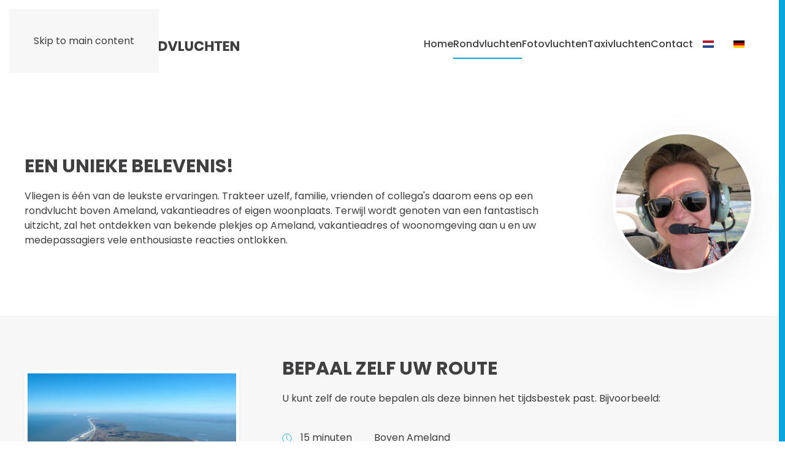

--- FILE ---
content_type: text/html; charset=utf-8
request_url: https://www.ameland-rondvluchten.nl/rondvluchten
body_size: 6906
content:
<!DOCTYPE html>
<html lang="nl-nl" dir="ltr">
    <head>
        <meta name="viewport" content="width=device-width, initial-scale=1">
        <link rel="icon" href="/images/favicon.ico" sizes="any">
                <link rel="apple-touch-icon" href="/images/apple-touch-icon.png">
        <meta charset="utf-8">
	<meta name="generator" content="Joomla! - Open Source Content Management">
	<title>Rondvluchten - Ameland Rondvluchten</title>
	<link href="https://www.ameland-rondvluchten.nl/rondvluchten" rel="alternate" hreflang="nl-NL">
	<link href="https://www.ameland-rondvluchten.nl/de/rundfluege" rel="alternate" hreflang="de-DE">
<link href="/media/vendor/joomla-custom-elements/css/joomla-alert.min.css?0.4.1" rel="stylesheet">
	<link href="/media/system/css/joomla-fontawesome.min.css?4.5.33" rel="preload" as="style" onload="this.onload=null;this.rel='stylesheet'">
	<link href="/templates/yootheme/css/theme.9.css?1767546868" rel="stylesheet">
	<link href="/templates/yootheme/vendor/assets/leaflet/leaflet/dist/leaflet.css?4.5.33" rel="preload" as="style" onload="this.onload=null;this.rel='stylesheet'">
	<link href="/media/mod_languages/css/template.min.css?154ba0" rel="stylesheet">
<script type="application/json" class="joomla-script-options new">{"joomla.jtext":{"ERROR":"Fout","MESSAGE":"Bericht","NOTICE":"Attentie","WARNING":"Waarschuwing","JCLOSE":"Sluiten","JOK":"Ok","JOPEN":"Open"},"system.paths":{"root":"","rootFull":"https:\/\/www.ameland-rondvluchten.nl\/","base":"","baseFull":"https:\/\/www.ameland-rondvluchten.nl\/"},"csrf.token":"916a5725aedf6fe4a359725a7f19da1b"}</script>
	<script src="/media/system/js/core.min.js?2cb912"></script>
	<script src="/media/vendor/webcomponentsjs/js/webcomponents-bundle.min.js?2.8.0" nomodule defer></script>
	<script src="/media/system/js/joomla-hidden-mail.min.js?80d9c7" type="module"></script>
	<script src="/media/system/js/messages.min.js?9a4811" type="module"></script>
	<script src="/templates/yootheme/vendor/assets/uikit/dist/js/uikit.min.js?4.5.33"></script>
	<script src="/templates/yootheme/vendor/assets/uikit/dist/js/uikit-icons-nioh-studio.min.js?4.5.33"></script>
	<script src="/templates/yootheme/js/theme.js?4.5.33"></script>
	<script src="/templates/yootheme/vendor/assets/leaflet/leaflet/dist/leaflet.js?4.5.33" defer></script>
	<script src="/templates/yootheme/packages/builder/elements/map/app/map-leaflet.min.js?4.5.33" defer></script>
	<script type="application/ld+json">{"@context":"https://schema.org","@graph":[{"@type":"Organization","@id":"https://www.ameland-rondvluchten.nl/#/schema/Organization/base","name":"Ameland Rondvluchten","url":"https://www.ameland-rondvluchten.nl/"},{"@type":"WebSite","@id":"https://www.ameland-rondvluchten.nl/#/schema/WebSite/base","url":"https://www.ameland-rondvluchten.nl/","name":"Ameland Rondvluchten","publisher":{"@id":"https://www.ameland-rondvluchten.nl/#/schema/Organization/base"}},{"@type":"WebPage","@id":"https://www.ameland-rondvluchten.nl/#/schema/WebPage/base","url":"https://www.ameland-rondvluchten.nl/rondvluchten","name":"Rondvluchten - Ameland Rondvluchten","isPartOf":{"@id":"https://www.ameland-rondvluchten.nl/#/schema/WebSite/base"},"about":{"@id":"https://www.ameland-rondvluchten.nl/#/schema/Organization/base"},"inLanguage":"nl-NL"},{"@type":"Article","@id":"https://www.ameland-rondvluchten.nl/#/schema/com_content/article/4","name":"Rondvluchten","headline":"Rondvluchten","inLanguage":"nl-NL","isPartOf":{"@id":"https://www.ameland-rondvluchten.nl/#/schema/WebPage/base"}}]}</script>
	<script>window.yootheme ||= {}; var $theme = yootheme.theme = {"i18n":{"close":{"label":"Close"},"totop":{"label":"Back to top"},"marker":{"label":"Open"},"navbarToggleIcon":{"label":"Open Menu"},"paginationPrevious":{"label":"Previous page"},"paginationNext":{"label":"Volgende pagina"},"searchIcon":{"toggle":"Open Search","submit":"Submit Search"},"slider":{"next":"Next slide","previous":"Previous slide","slideX":"Slide %s","slideLabel":"%s of %s"},"slideshow":{"next":"Next slide","previous":"Previous slide","slideX":"Slide %s","slideLabel":"%s of %s"},"lightboxPanel":{"next":"Next slide","previous":"Previous slide","slideLabel":"%s of %s","close":"Close"}}};</script>
	<link href="https://www.ameland-rondvluchten.nl/rondvluchten" rel="alternate" hreflang="x-default">
	<!-- Global Site Tag (gtag.js) - Google Analytics -->
									<script async src="https://www.googletagmanager.com/gtag/js?id=UA-153089384-1"></script>
									<script>
									  window.dataLayer = window.dataLayer || [];
									  function gtag(){dataLayer.push(arguments);}
									  gtag('js', new Date());
									  gtag('config', 'UA-153089384-1' , { 'anonymize_ip': true });
									</script>

    </head>
    <body class="">

        <div class="uk-hidden-visually uk-notification uk-notification-top-left uk-width-auto">
            <div class="uk-notification-message">
                <a href="#tm-main" class="uk-link-reset">Skip to main content</a>
            </div>
        </div>

        
        
        <div class="tm-page">

                        


<header class="tm-header-mobile uk-hidden@l">


    
        <div class="uk-navbar-container">

            <div class="uk-container uk-container-expand">
                <nav class="uk-navbar" uk-navbar="{&quot;align&quot;:&quot;left&quot;,&quot;container&quot;:&quot;.tm-header-mobile&quot;,&quot;boundary&quot;:&quot;.tm-header-mobile .uk-navbar-container&quot;}">

                                        <div class="uk-navbar-left ">

                        
                                                    <a uk-toggle href="#tm-dialog-mobile" class="uk-navbar-toggle">

        
        <div uk-navbar-toggle-icon></div>

        
    </a>
                        
                        
                    </div>
                    
                                        <div class="uk-navbar-center">

                                                    <a href="https://www.ameland-rondvluchten.nl/" aria-label="Terug naar home" class="uk-logo uk-navbar-item">
    <img alt="Ameland Rondvluchten" loading="eager" width="350" height="49" src="/images/logo-ameland-rondvluchten.svg"></a>
                        
                        
                    </div>
                    
                    
                </nav>
            </div>

        </div>

    



        <div id="tm-dialog-mobile" uk-offcanvas="container: true; overlay: true" mode="slide">
        <div class="uk-offcanvas-bar uk-flex uk-flex-column">

                        <button class="uk-offcanvas-close uk-close-large" type="button" uk-close uk-toggle="cls: uk-close-large; mode: media; media: @s"></button>
            
                        <div class="uk-margin-auto-bottom">
                
<div class="uk-grid uk-child-width-1-1" uk-grid>    <div>
<div class="uk-panel _menu" id="module-95">

    
    
<ul class="uk-nav uk-nav-default">
    
	<li class="item-103"><a href="/">Home</a></li>
	<li class="item-108 uk-active"><a href="/rondvluchten">Rondvluchten</a></li>
	<li class="item-110"><a href="/fotovluchten">Fotovluchten</a></li>
	<li class="item-114"><a href="/taxivluchten">Taxivluchten</a></li>
	<li class="item-117"><a href="/contact">Contact</a></li></ul>

</div>
</div>    <div>
<div class="uk-panel" id="module-98">

    
    
<div class="uk-panel mod-languages">

    
    
        <ul class="uk-subnav">
                                            <li class="uk-active">
                    <a style="display: flex !important;" href="https://www.ameland-rondvluchten.nl/rondvluchten">
                                                    <img title="Nederlands" src="/media/mod_languages/images/nl_nl.gif" alt="Nederlands">                                            </a>
                </li>
                                                            <li >
                    <a style="display: flex !important;" href="/de/rundfluege">
                                                    <img title="Deutsch (Deutschland)" src="/media/mod_languages/images/de_de.gif" alt="Deutsch (Deutschland)">                                            </a>
                </li>
                                    </ul>

    
    
</div>

</div>
</div></div>
            </div>
            
            
        </div>
    </div>
    
    
    

</header>




<header class="tm-header uk-visible@l">



        <div uk-sticky media="@l" cls-active="uk-navbar-sticky" sel-target=".uk-navbar-container">
    
        <div class="uk-navbar-container">

            <div class="uk-container">
                <nav class="uk-navbar" uk-navbar="{&quot;align&quot;:&quot;left&quot;,&quot;container&quot;:&quot;.tm-header &gt; [uk-sticky]&quot;,&quot;boundary&quot;:&quot;.tm-header .uk-navbar-container&quot;}">

                                        <div class="uk-navbar-left ">

                                                    <a href="https://www.ameland-rondvluchten.nl/" aria-label="Terug naar home" class="uk-logo uk-navbar-item">
    <img alt="Ameland Rondvluchten" loading="eager" width="350" height="49" src="/images/logo-ameland-rondvluchten.svg"></a>
                        
                        
                        
                    </div>
                    
                    
                                        <div class="uk-navbar-right">

                                                    
<ul class="uk-navbar-nav" id="module-91">
    
	<li class="item-103"><a href="/">Home</a></li>
	<li class="item-108 uk-active"><a href="/rondvluchten">Rondvluchten</a></li>
	<li class="item-110"><a href="/fotovluchten">Fotovluchten</a></li>
	<li class="item-114"><a href="/taxivluchten">Taxivluchten</a></li>
	<li class="item-117"><a href="/contact">Contact</a></li></ul>

<div class="uk-navbar-item" id="module-90">

    
    
<div class="uk-panel mod-languages">

    
    
        <ul class="uk-subnav">
                                            <li class="uk-active">
                    <a style="display: flex !important;" href="https://www.ameland-rondvluchten.nl/rondvluchten">
                                                    <img title="Nederlands" src="/media/mod_languages/images/nl_nl.gif" alt="Nederlands">                                            </a>
                </li>
                                                            <li >
                    <a style="display: flex !important;" href="/de/rundfluege">
                                                    <img title="Deutsch (Deutschland)" src="/media/mod_languages/images/de_de.gif" alt="Deutsch (Deutschland)">                                            </a>
                </li>
                                    </ul>

    
    
</div>

</div>

                        
                                                    
                        
                    </div>
                    
                </nav>
            </div>

        </div>

        </div>
    







</header>

            
            

            <main id="tm-main" >

                
                <div id="system-message-container" aria-live="polite"></div>

                <!-- Builder #page --><style class="uk-margin-remove-adjacent">#page\#0 .el-title.uk-heading-divider{padding-bottom: calc(5px + .1em); border-bottom: calc(1px + .1em) solid #09a5dc;}#page\#1 .el-image{border: 5px solid #fff;}@media (max-width: 959px){#page\#2{padding-top: 20px; padding-bottom: 20px;}}#page\#3 .el-image{border: 5px solid #fff;}@media (max-width: 959px){#page\#4{padding-top: 20px; padding-bottom: 20px;}}#page\#5 .el-content{text-align: right;}@media (max-width: 959px){#page\#6{padding-top: 20px; padding-bottom: 20px;}}</style>
<div class="uk-section-default uk-section uk-padding-remove-vertical">
    
        
        
        
            
                
                    <div class="uk-grid tm-grid-expand uk-child-width-1-1 uk-grid-margin">
<div class="uk-width-1-1@m">
    
        
            
            
            
                
                    
<div class="uk-margin" uk-slideshow="minHeight: 240; maxHeight: 450;" id="page#0">
    <div class="uk-position-relative uk-visible-toggle" tabindex="-1">
        
            <div class="uk-slideshow-items">                
                    <div class="el-item">

    
        
                        <div class="uk-position-cover uk-animation-kenburns uk-animation-reverse uk-transform-origin-center-left">            
                
<picture>
<source type="image/webp" srcset="/templates/yootheme/cache/75/phwaa-gigapixel-scale-2x-75b3eb2b.webp 768w, /templates/yootheme/cache/dd/phwaa-gigapixel-scale-2x-dd813a0c.webp 1024w, /templates/yootheme/cache/87/phwaa-gigapixel-scale-2x-8762a55f.webp 1366w, /templates/yootheme/cache/0e/phwaa-gigapixel-scale-2x-0efaf83a.webp 1600w, /templates/yootheme/cache/1a/phwaa-gigapixel-scale-2x-1a307738.webp 1920w, /templates/yootheme/cache/d8/phwaa-gigapixel-scale-2x-d8ce7f29.webp 2048w" sizes="(max-aspect-ratio: 2048/1366) 150vh">
<img src="/templates/yootheme/cache/0b/phwaa-gigapixel-scale-2x-0b1c7042.jpeg" width="2048" height="1366" alt loading="lazy" class="el-image" uk-cover>
</picture>
                        </div>            
        
        
                <div class="uk-position-cover uk-flex uk-container uk-section-xsmall uk-flex-bottom uk-flex-left">            <div class="el-overlay uk-overlay uk-overlay-default uk-padding-small uk-margin-remove-first-child">
            

<h1 class="el-title uk-heading-divider uk-margin-top uk-margin-remove-bottom">        Rondvluchten vanaf Ameland    </h1>

<div class="el-content uk-panel uk-text-lead uk-margin-small-top"><p>Maak een rondvlucht vanaf vliegveld Ballum op Ameland boven een unieke omgeving!</p></div>


            </div>        </div>        
    
</div>
                            </div>
        
                

    <div class="uk-visible@s uk-hidden-hover uk-hidden-touch uk-position-medium uk-position-center-left" uk-inverse>    <a class="el-slidenav" href="#" uk-slidenav-previous uk-slideshow-item="previous"></a>    </div>
    <div class="uk-visible@s uk-hidden-hover uk-hidden-touch uk-position-medium uk-position-center-right" uk-inverse>    <a class="el-slidenav" href="#" uk-slidenav-next uk-slideshow-item="next"></a>    </div>
        
                
<div class="uk-position-bottom-center uk-position-medium uk-visible@s" uk-inverse>
    <ul class="el-nav uk-slideshow-nav uk-dotnav uk-flex-center" uk-margin>                <li uk-slideshow-item="0">
            <a href="#">Rondvluchten vanaf Ameland</a>
        </li>
            </ul>
</div>        
    </div>
    
</div>
                
            
        
    
</div></div>
                
            
        
    
</div>
<div id="page#2" class="uk-section-default uk-section" uk-scrollspy="target: [uk-scrollspy-class]; cls: uk-animation-slide-bottom-medium; delay: 200;">
    
        
        
        
            
                                <div class="uk-container">                
                    <div class="uk-grid tm-grid-expand uk-grid-column-large uk-grid-margin" uk-grid>
<div class="uk-grid-item-match uk-flex-middle uk-width-expand@m">
    
        
            
            
                        <div class="uk-panel uk-width-1-1">            
                
                    
<h2 uk-scrollspy-class>        Een unieke belevenis!    </h2><div class="uk-panel uk-margin" uk-scrollspy-class><p>Vliegen is één van de leukste ervaringen. Trakteer uzelf, familie, vrienden of collega's daarom eens op een rondvlucht boven Ameland, vakantieadres of eigen woonplaats. Terwijl wordt genoten van een fantastisch uitzicht, zal het ontdekken van bekende plekjes op Ameland, vakantieadres of woonomgeving aan u en uw medepassagiers vele enthousiaste reacties ontlokken.</p></div>
                
                        </div>            
        
    
</div>
<div class="uk-width-medium@m">
    
        
            
            
            
                
                    
<div class="uk-visible@m uk-margin" id="page#1" uk-scrollspy-class>
        <picture>
<source type="image/webp" srcset="/templates/yootheme/cache/40/henriette-post-40760e9c.webp 768w, /templates/yootheme/cache/5d/henriette-post-5d04036a.webp 960w" sizes="(min-width: 960px) 960px">
<img src="/templates/yootheme/cache/26/henriette-post-26b2a633.jpeg" width="960" height="960" class="el-image uk-border-circle uk-box-shadow-large" alt="Henriëtte Post" loading="lazy">
</picture>    
    
</div>
                
            
        
    
</div></div>
                                </div>                
            
        
    
</div>
<div id="page#4" class="uk-section-muted uk-section" uk-scrollspy="target: [uk-scrollspy-class]; cls: uk-animation-slide-bottom-medium; delay: 200;">
    
        
        
        
            
                                <div class="uk-container">                
                    <div class="uk-grid tm-grid-expand uk-grid-column-large uk-grid-margin" uk-grid>
<div class="uk-grid-item-match uk-flex-middle uk-width-1-3@m">
    
        
            
            
                        <div class="uk-panel uk-width-1-1">            
                
                    
<div class="uk-margin" id="page#3" uk-scrollspy-class>
        <picture>
<source type="image/webp" srcset="/templates/yootheme/cache/59/eiland-5922e7b7.webp 768w, /templates/yootheme/cache/34/eiland-34e9599e.webp 1002w" sizes="(min-width: 1002px) 1002px">
<img src="/templates/yootheme/cache/9c/eiland-9c9f6e8f.jpeg" width="1002" height="671" class="el-image uk-box-shadow-medium" alt loading="lazy">
</picture>    
    
</div>
                
                        </div>            
        
    
</div>
<div class="uk-width-2-3@m">
    
        
            
            
            
                
                    
<h2 uk-scrollspy-class>        Bepaal zelf uw route    </h2><div class="uk-panel uk-margin" uk-scrollspy-class><p>U kunt zelf de route bepalen als deze binnen het tijdsbestek past. Bijvoorbeeld:</p></div>
<ul class="uk-list uk-list-divider uk-margin-medium" uk-scrollspy-class>        <li class="el-item">

    <div class="uk-child-width-expand uk-grid-small" uk-grid>        <div class="uk-width-small uk-text-break">
                                    
            
<div class="el-title uk-margin-remove"><span uk-icon="icon: clock; ratio: 0.8" class="uk-text-primary uk-margin-small-right"></span> 15 minuten</div>
            
        </div>        <div>

            
            <div class="el-content uk-panel">Boven Ameland</div>
            
        </div>
    </div>
</li>
        <li class="el-item">

    <div class="uk-child-width-expand uk-grid-small" uk-grid>        <div class="uk-width-small uk-text-break">
                                    
            
<div class="el-title uk-margin-remove"><span uk-icon="icon: clock; ratio: 0.8" class="uk-text-primary uk-margin-small-right"></span> 35 minuten</div>
            
        </div>        <div>

            
            <div class="el-content uk-panel">Terschelling, Schiermonnikoog of Leeuwarden</div>
            
        </div>
    </div>
</li>
        <li class="el-item">

    <div class="uk-child-width-expand uk-grid-small" uk-grid>        <div class="uk-width-small uk-text-break">
                                    
            
<div class="el-title uk-margin-remove"><span uk-icon="icon: clock; ratio: 0.8" class="uk-text-primary uk-margin-small-right"></span> 45 minuten</div>
            
        </div>        <div>

            
            <div class="el-content uk-panel">Lauwersmeergebied, Friesland of waddenroute</div>
            
        </div>
    </div>
</li>
        <li class="el-item">

    <div class="uk-child-width-expand uk-grid-small" uk-grid>        <div class="uk-width-small uk-text-break">
                                    
            
<div class="el-title uk-margin-remove"><span uk-icon="icon: clock; ratio: 0.8" class="uk-text-primary uk-margin-small-right"></span> 60 minuten</div>
            
        </div>        <div>

            
            <div class="el-content uk-panel">Groningen, Texel of Borkum heen en terug</div>
            
        </div>
    </div>
</li>
    </ul>
                
            
        
    
</div></div>
                                </div>                
            
        
    
</div>
<div id="page#6" class="uk-section-default uk-section" uk-scrollspy="target: [uk-scrollspy-class]; cls: uk-animation-slide-bottom-medium; delay: 200;">
    
        
        
        
            
                                <div class="uk-container">                
                    <div class="uk-grid tm-grid-expand uk-child-width-1-1 uk-grid-margin">
<div class="uk-width-1-1@m">
    
        
            
            
            
                
                    
<h2 uk-scrollspy-class>        Prijzen    </h2>
                
            
        
    
</div></div><div class="uk-grid tm-grid-expand uk-grid-column-large uk-grid-margin" uk-grid>
<div class="uk-width-2-3@m">
    
        
            
            
            
                
                    
<ul class="uk-list uk-list-divider uk-margin-medium" id="page#5" uk-scrollspy-class>        <li class="el-item">

    <div class="uk-child-width-auto uk-grid-small" uk-grid>        <div class="uk-width-expand">
            
            
<div class="el-title uk-margin-remove"><span uk-icon="icon: clock; ratio: 0.8" class="uk-text-primary uk-margin-small-right"></span> 15 minuten</div>
                        <div class="el-meta uk-text-muted"><span uk-icon="icon: location; ratio: 0.8" class="uk-text-primary uk-margin-small-right"></span> Alle Dorpen</div>            
        </div>        <div>

            
            <div class="el-content uk-panel uk-text-lead"><div class="uk-margin-remove">€ 165,00</div>
<div class="uk-text-meta">per vlucht</div></div>
            
        </div>
    </div>
</li>
        <li class="el-item">

    <div class="uk-child-width-auto uk-grid-small" uk-grid>        <div class="uk-width-expand">
            
            
<div class="el-title uk-margin-remove"><span uk-icon="icon: clock; ratio: 0.8" class="uk-text-primary uk-margin-small-right"></span> 20 minuten</div>
                        <div class="el-meta uk-text-muted"><span uk-icon="icon: location; ratio: 0.8" class="uk-text-primary uk-margin-small-right"></span> Alle Dorpen + Robbenbank</div>            
        </div>        <div>

            
            <div class="el-content uk-panel uk-text-lead"><div class="uk-margin-remove">€ 210,00</div>
<div class="uk-text-meta">per vlucht</div></div>
            
        </div>
    </div>
</li>
        <li class="el-item">

    <div class="uk-child-width-auto uk-grid-small" uk-grid>        <div class="uk-width-expand">
            
            
<div class="el-title uk-margin-remove"><span uk-icon="icon: clock; ratio: 0.8" class="uk-text-primary uk-margin-small-right"></span> 25 minuten</div>
                        <div class="el-meta uk-text-muted"><span uk-icon="icon: location; ratio: 0.8" class="uk-text-primary uk-margin-small-right"></span> Ameland</div>            
        </div>        <div>

            
            <div class="el-content uk-panel uk-text-lead"><div class="uk-margin-remove">€ 247,00</div>
<div class="uk-text-meta">per vlucht</div></div>
            
        </div>
    </div>
</li>
        <li class="el-item">

    <div class="uk-child-width-auto uk-grid-small" uk-grid>        <div class="uk-width-expand">
            
            
<div class="el-title uk-margin-remove"><span uk-icon="icon: clock; ratio: 0.8" class="uk-text-primary uk-margin-small-right"></span> 30 minuten</div>
                        <div class="el-meta uk-text-muted"><span uk-icon="icon: location; ratio: 0.8" class="uk-text-primary uk-margin-small-right"></span> Ameland</div>            
        </div>        <div>

            
            <div class="el-content uk-panel uk-text-lead"><div class="uk-margin-remove">€ 285,00</div>
<div class="uk-text-meta">per vlucht</div></div>
            
        </div>
    </div>
</li>
        <li class="el-item">

    <div class="uk-child-width-auto uk-grid-small" uk-grid>        <div class="uk-width-expand">
            
            
<div class="el-title uk-margin-remove"><span uk-icon="icon: clock; ratio: 0.8" class="uk-text-primary uk-margin-small-right"></span> 35 minuten</div>
                        <div class="el-meta uk-text-muted"><span uk-icon="icon: location; ratio: 0.8" class="uk-text-primary uk-margin-small-right"></span> Terschelling of Schiermonnikoog</div>            
        </div>        <div>

            
            <div class="el-content uk-panel uk-text-lead"><div class="uk-margin-remove">€ 320,00</div>
<div class="uk-text-meta">per vlucht</div></div>
            
        </div>
    </div>
</li>
        <li class="el-item">

    <div class="uk-child-width-auto uk-grid-small" uk-grid>        <div class="uk-width-expand">
            
            
<div class="el-title uk-margin-remove"><span uk-icon="icon: clock; ratio: 0.8" class="uk-text-primary uk-margin-small-right"></span> 45 minuten</div>
                        <div class="el-meta uk-text-muted"><span uk-icon="icon: location; ratio: 0.8" class="uk-text-primary uk-margin-small-right"></span> Friesland of Lauwersmeer</div>            
        </div>        <div>

            
            <div class="el-content uk-panel uk-text-lead"><div class="uk-margin-remove">€ 385,00</div>
<div class="uk-text-meta">per vlucht</div></div>
            
        </div>
    </div>
</li>
        <li class="el-item">

    <div class="uk-child-width-auto uk-grid-small" uk-grid>        <div class="uk-width-expand">
            
            
<div class="el-title uk-margin-remove"><span uk-icon="icon: clock; ratio: 0.8" class="uk-text-primary uk-margin-small-right"></span> 60 minuten</div>
                        <div class="el-meta uk-text-muted"><span uk-icon="icon: location; ratio: 0.8" class="uk-text-primary uk-margin-small-right"></span> Eilandenroute of Friese meren</div>            
        </div>        <div>

            
            <div class="el-content uk-panel uk-text-lead"><div class="uk-margin-remove">€ 420,00</div>
<div class="uk-text-meta">per vlucht</div></div>
            
        </div>
    </div>
</li>
    </ul>
                
            
        
    
</div>
<div class="uk-grid-item-match uk-width-1-3@m">
        <div class="uk-tile-muted uk-tile  uk-tile-small uk-flex uk-flex-middle">    
        
            
            
                        <div class="uk-panel uk-width-1-1">            
                
                    <div class="uk-panel uk-margin" uk-scrollspy-class><p>Per vlucht kunnen er 3 passagiers mee, kinderen tot 3 jaar mogen op schoot mee en tellen niet mee als passagier.</p>
<p>Genoemde prijzen zijn inclusief btw en totaal per vlucht. Ongeacht de hoeveelheid passagiers.</p>
<p>Uiteraard zijn ook langere vluchten mogelijk. Voor tarieven, arrangementen en informatie kunt u contact met ons opnemen.</p></div>
<div class="uk-margin" uk-scrollspy-class>
    
    
        
        
<a class="el-content uk-button uk-button-primary uk-flex-inline uk-flex-center uk-flex-middle" href="/contact">
        <span class="uk-margin-small-right" uk-icon="mail"></span>    
        Contact opnemen    
    
</a>


        
    
    
</div>

                
                        </div>            
        
        </div>    
</div></div><div class="uk-grid tm-grid-expand uk-child-width-1-1 uk-grid-margin">
<div class="uk-width-1-1">
    
        
            
            
            
                
                    
<div class="uk-alert uk-padding" uk-scrollspy-class>
    
                <h3 class="el-title">Maximum gewicht</h3>        
                <div class="el-content uk-panel uk-margin-top"><p>Vliegtuigen moeten vliegen, hiervoor mogen ze niet te zwaar zijn. Omdat per vlucht het maximale (gemiddeld) gewicht per persoon verschillend kan zijn is het niet mogelijk om hier een exact gewicht te geven. Wel hanteren we de vuistregel van een (gemiddeld) gewicht van 100kg per persoon. Wegen u en uw medepassagiers meer dan 100kg, dan kunt u om verrassingen te voorkomen het beste vooraf contact met ons opnemen.</p></div>        
    
</div>
                
            
        
    
</div></div>
                                </div>                
            
        
    
</div>

                
            </main>

            <div id="module-94" class="builder"><!-- Builder #module-94 --><style class="uk-margin-remove-adjacent">#module-94\#0 p{margin: 0;}</style>
<div class="uk-section-primary uk-section">
    
        
        
        
            
                                <div class="uk-container">                
                    <div class="uk-grid tm-grid-expand uk-grid-divider uk-grid-margin" uk-grid>
<div class="uk-width-1-3@m">
    
        
            
            
            
                
                    
<h3>        Diensten    </h3>
<ul class="uk-list uk-list-divider">
    
    
                <li class="el-item">            <div class="el-content uk-panel"><a href="/rondvluchten" class="el-link uk-margin-remove-last-child"><p>Rondvluchten</p></a></div>        </li>                <li class="el-item">            <div class="el-content uk-panel"><a href="/fotovluchten" class="el-link uk-margin-remove-last-child"><p>Fotovluchten</p></a></div>        </li>                <li class="el-item">            <div class="el-content uk-panel"><a href="/taxivluchten" class="el-link uk-margin-remove-last-child"><p>Taxivluchten</p></a></div>        </li>        
    
    
</ul>
                
            
        
    
</div>
<div class="uk-width-1-3@m">
    
        
            
            
            
                
                    
<ul class="uk-list uk-list-divider">
    
    
                <li class="el-item">            
        <a href="https://goo.gl/maps/5n9m5fsckbDR71Tn9" target="_blank" class="uk-link-toggle">    
        <div class="uk-grid uk-grid-small uk-child-width-expand uk-flex-nowrap uk-flex-middle">            <div class="uk-width-auto uk-link"><span class="el-image" uk-icon="icon: location;"></span></div>            <div>
                <div class="el-content uk-panel"><span class="uk-link uk-margin-remove-last-child"><p>Postadres: Pietje Miedeweg 1A<br />9162 EH Ballum</p></span></div>            </div>
        </div>
        </a>    
        </li>                <li class="el-item">            
        <a href="https://goo.gl/maps/sxTo9DXHXtbH1xF6A" target="_blank" class="uk-link-toggle">    
        <div class="uk-grid uk-grid-small uk-child-width-expand uk-flex-nowrap uk-flex-middle">            <div class="uk-width-auto uk-link"><span class="el-image" uk-icon="icon: location;"></span></div>            <div>
                <div class="el-content uk-panel"><span class="uk-link uk-margin-remove-last-child"><p>Bezoekadres: Strandweg 19<br />9162 EV Ballum</p></span></div>            </div>
        </div>
        </a>    
        </li>                <li class="el-item">            
        <a href="tel:0519554644" class="uk-link-toggle">    
        <div class="uk-grid uk-grid-small uk-child-width-expand uk-flex-nowrap uk-flex-middle">            <div class="uk-width-auto uk-link"><span class="el-image" uk-icon="icon: receiver;"></span></div>            <div>
                <div class="el-content uk-panel"><span class="uk-link uk-margin-remove-last-child"><p>0519554644</p></span></div>            </div>
        </div>
        </a>    
        </li>                <li class="el-item">            
        <a href="mailto:info@ameland-rondvluchten.nl" class="uk-link-toggle">    
        <div class="uk-grid uk-grid-small uk-child-width-expand uk-flex-nowrap uk-flex-middle">            <div class="uk-width-auto uk-link"><span class="el-image" uk-icon="icon: mail;"></span></div>            <div>
                <div class="el-content uk-panel"><span class="uk-link uk-margin-remove-last-child"><p><joomla-hidden-mail  is-link="1" is-email="1" first="aW5mbw==" last="YW1lbGFuZC1yb25kdmx1Y2h0ZW4ubmw=" text="aW5mb0BhbWVsYW5kLXJvbmR2bHVjaHRlbi5ubA==" base="" >Dit e-mailadres wordt beveiligd tegen spambots. JavaScript dient ingeschakeld te zijn om het te bekijken.</joomla-hidden-mail></p></span></div>            </div>
        </div>
        </a>    
        </li>                <li class="el-item">            
    
        <div class="uk-grid uk-grid-small uk-child-width-expand uk-flex-nowrap uk-flex-middle">            <div class="uk-width-auto"><span class="el-image" uk-icon="icon: clock;"></span></div>            <div>
                <div class="el-content uk-panel"><p>Dagelijks geopend van 09:00 tot 17:30</p></div>            </div>
        </div>
    
        </li>        
    
    
</ul>
                
            
        
    
</div>
<div class="uk-width-1-3@m">
    
        
            
            
            
                
                    
<div class="uk-position-relative uk-position-z-index uk-dark" style="width: 960px;" uk-responsive="width: 960; height: 560" uk-map data-map-type="leaflet">    <script type="application/json">{"markers":[{"lat":53.4503,"lng":5.6859,"title":null}],"controls":false,"dragging":false,"max_zoom":18,"min_zoom":0,"poi":false,"type":"roadmap","zoom":"12","zooming":false,"center":{"lat":53.4503,"lng":5.6859},"lazyload":true,"library":"leaflet","baseUrl":"\/templates\/yootheme\/vendor\/assets\/leaflet\/leaflet\/dist"}</script>                    <template>
                    </template>
            </div>
                
            
        
    
</div></div>
                                </div>                
            
        
    
</div>
<div class="uk-section-secondary uk-section uk-section-xsmall">
    
        
        
        
            
                                <div class="uk-container">                
                    <div class="uk-grid tm-grid-expand uk-grid-margin" uk-grid>
<div class="uk-width-expand@m">
    
        
            
            
            
                
                    <div class="uk-panel uk-text-small uk-margin" id="module-94#0"><p>Copyright © 2026 Vliegbedrijf Tom van der Meulen B.V. | <a href="/sitemap">Sitemap</a><br />Realisatie door <a title="Welldotcom - Puntgaaf Internetbureau" href="https://welldotcom.nl/" target="_blank" rel="noopener noreferrer">Welldotcom - Puntgaaf Internetbureau</a></p></div>
                
            
        
    
</div>
<div class="uk-grid-item-match uk-flex-middle uk-width-auto@m">
    
        
            
            
                        <div class="uk-panel uk-width-1-1">            
                
                    
<div class="uk-visible@m uk-margin"><a href="#" uk-totop uk-scroll></a></div>
                
                        </div>            
        
    
</div></div>
                                </div>                
            
        
    
</div></div>

            
        </div>

        
        

    </body>
</html>


--- FILE ---
content_type: image/svg+xml
request_url: https://www.ameland-rondvluchten.nl/images/logo-ameland-rondvluchten.svg
body_size: 1675
content:
<?xml version="1.0" encoding="utf-8"?>
<!-- Generator: Adobe Illustrator 24.0.0, SVG Export Plug-In . SVG Version: 6.00 Build 0)  -->
<svg version="1.1" id="Laag_1" xmlns="http://www.w3.org/2000/svg" xmlns:xlink="http://www.w3.org/1999/xlink" x="0px" y="0px"
	 viewBox="0 0 655.2 90.6" style="enable-background:new 0 0 655.2 90.6;" xml:space="preserve">
<style type="text/css">
	.st0{fill:#3D3D3D;}
	.st1{fill:#0EA5DD;}
</style>
<g>
	<path class="st0" d="M123,61.1h-11.1l-1.8,5.4h-7.6L113.3,37h8.3l10.9,29.5h-7.6L123,61.1z M121.1,55.6l-3.7-10.9l-3.7,10.9H121.1z
		"/>
	<path class="st0" d="M168.6,37v29.5h-7.2V48.1l-6.4,18.4h-6.2L142.4,48v18.5h-7.2V37h8.8l8,20.5l7.9-20.5H168.6z"/>
	<path class="st0" d="M180.8,42.5v6.2h10v5.4h-10v6.6h11.3v5.8h-18.5V36.8h18.5v5.7H180.8z"/>
	<path class="st0" d="M203.4,61h9.6v5.5h-16.8V36.8h7.2V61z"/>
	<path class="st0" d="M234.7,61.1h-11.1l-1.8,5.4h-7.6L225,37h8.3l10.9,29.5h-7.6L234.7,61.1z M232.8,55.6l-3.7-10.9l-3.7,10.9
		H232.8z"/>
	<path class="st0" d="M273.3,66.5h-7.2l-12-18.2v18.2h-7.2V36.8h7.2l12,18.4V36.8h7.2V66.5z"/>
	<path class="st0" d="M303.1,59.3c-1.2,2.3-3,4-5.4,5.3c-2.3,1.3-5.1,1.9-8.3,1.9h-11.2V36.8h11.2c3.2,0,6,0.6,8.3,1.8
		c2.3,1.2,4.1,3,5.4,5.2c1.2,2.2,1.9,4.8,1.9,7.7C305,54.5,304.4,57.1,303.1,59.3z M295.4,57.9c1.6-1.5,2.3-3.6,2.3-6.3
		s-0.8-4.8-2.3-6.3c-1.6-1.5-3.7-2.2-6.5-2.2h-3.4v17h3.4C291.7,60.1,293.9,59.3,295.4,57.9z"/>
	<path class="st0" d="M332.7,66.5l-6.4-11.2h-1.6v11.2h-7.2V36.8h12.3c2.4,0,4.3,0.4,6,1.2c1.6,0.8,2.8,1.9,3.7,3.3
		c0.8,1.4,1.2,3,1.2,4.9c0,2.2-0.6,4-1.8,5.5c-1.2,1.5-2.9,2.5-5.2,3.1l7.1,11.7H332.7z M324.7,50.4h4.5c1.4,0,2.5-0.3,3.2-0.9
		c0.7-0.6,1-1.6,1-2.8c0-1.2-0.3-2.1-1-2.8c-0.7-0.7-1.7-1-3.1-1h-4.5V50.4z"/>
	<path class="st0" d="M366,38.3c2.3,1.3,4.1,3.1,5.4,5.4c1.3,2.3,2,4.9,2,7.8c0,2.9-0.7,5.5-2,7.9c-1.3,2.3-3.1,4.1-5.4,5.4
		c-2.3,1.3-4.8,2-7.6,2s-5.3-0.7-7.6-2c-2.3-1.3-4.1-3.1-5.4-5.4c-1.3-2.3-2-4.9-2-7.9c0-2.9,0.7-5.5,2-7.8c1.3-2.3,3.1-4.1,5.4-5.4
		s4.8-2,7.6-2C361.1,36.3,363.7,37,366,38.3z M352.7,45.3c-1.4,1.5-2.1,3.6-2.1,6.2c0,2.6,0.7,4.7,2.1,6.2c1.4,1.5,3.3,2.3,5.6,2.3
		c2.3,0,4.2-0.8,5.6-2.3c1.4-1.5,2.1-3.6,2.1-6.2s-0.7-4.7-2.1-6.2c-1.4-1.5-3.3-2.3-5.6-2.3S354.1,43.8,352.7,45.3z"/>
	<path class="st0" d="M403.8,66.5h-7.2l-12-18.2v18.2h-7.2V36.8h7.2l12,18.4V36.8h7.2V66.5z"/>
	<path class="st0" d="M433.6,59.3c-1.2,2.3-3,4-5.4,5.3c-2.3,1.3-5.1,1.9-8.3,1.9h-11.2V36.8h11.2c3.2,0,6,0.6,8.3,1.8
		c2.3,1.2,4.1,3,5.4,5.2c1.2,2.2,1.9,4.8,1.9,7.7C435.5,54.5,434.8,57.1,433.6,59.3z M425.8,57.9c1.6-1.5,2.3-3.6,2.3-6.3
		s-0.8-4.8-2.3-6.3c-1.6-1.5-3.7-2.2-6.5-2.2h-3.4v17h3.4C422.1,60.1,424.3,59.3,425.8,57.9z"/>
	<path class="st0" d="M445.1,36.8l7.3,22.4l7.3-22.4h7.7L457,66.5h-9.3l-10.3-29.7H445.1z"/>
	<path class="st0" d="M477.3,61h9.6v5.5h-16.8V36.8h7.2V61z"/>
	<path class="st0" d="M497.1,36.8v17.1c0,2,0.4,3.5,1.3,4.5c0.9,1,2.2,1.6,3.8,1.6c1.7,0,3-0.5,3.8-1.6c0.9-1,1.3-2.5,1.3-4.5V36.8
		h7.2v17.1c0,2.8-0.5,5.2-1.6,7.1c-1.1,1.9-2.6,3.4-4.5,4.3c-1.9,1-4,1.4-6.4,1.4c-2.4,0-4.5-0.5-6.3-1.4c-1.8-1-3.3-2.4-4.3-4.3
		c-1-1.9-1.6-4.3-1.6-7.1V36.8H497.1z"/>
	<path class="st0" d="M542.4,39.5c2.5,2,4.1,4.7,4.8,8.1h-7.6c-0.6-1.4-1.4-2.5-2.6-3.2c-1.2-0.8-2.5-1.2-4.1-1.2
		c-2.1,0-3.8,0.8-5.1,2.3c-1.3,1.5-1.9,3.6-1.9,6.2c0,2.6,0.6,4.6,1.9,6.2s3,2.3,5.1,2.3c1.6,0,3-0.4,4.1-1.2c1.2-0.8,2-1.8,2.6-3.2
		h7.6c-0.7,3.4-2.3,6-4.8,8c-2.5,2-5.6,3-9.4,3c-2.9,0-5.4-0.6-7.6-1.9c-2.2-1.3-3.9-3.1-5.1-5.4c-1.2-2.3-1.8-4.9-1.8-7.9
		c0-2.9,0.6-5.6,1.8-7.9c1.2-2.3,2.9-4.1,5.1-5.4c2.2-1.3,4.7-1.9,7.6-1.9C536.8,36.5,539.9,37.5,542.4,39.5z"/>
	<path class="st0" d="M576.9,36.8v29.7h-7.2V54.1h-11.3v12.4h-7.2V36.8h7.2v11.5h11.3V36.8H576.9z"/>
	<path class="st0" d="M603.2,36.8v5.7h-8.1v24H588v-24h-8v-5.7H603.2z"/>
	<path class="st0" d="M613.5,42.5v6.2h10v5.4h-10v6.6h11.3v5.8h-18.5V36.8h18.5v5.7H613.5z"/>
	<path class="st0" d="M655.2,66.5H648l-12-18.2v18.2h-7.2V36.8h7.2l12,18.4V36.8h7.2V66.5z"/>
</g>
<path class="st1" d="M35.8,46.4l-17,22.4c0,0-0.7,0-4.2-3c-3.6-3-9.1-7.3-9.1-7.3S5,58.1,4.2,58.8c0,0-2.3,1.4-4.1,5
	c0,0-0.4,0.8,0.2,1.4c0,0,4.4,5.4,5.2,6.7c0,0,3.4,5.4,6.3,8.1c0,0,5.4,4.3,6.2,4.7c0,0,6.1,4.1,7.3,5.5c0,0,0.5,1,1.9,0.2
	c0,0,3.6-2.2,4.6-3.8c0,0,0.7-1,0.2-1.6s-7.4-9.3-7.4-9.3s-2.5-2.8-2.9-3.8l22.4-17l37.4,26.8c0,0,7.4-3.5,8.2-5.4
	c0,0,1.6-2.2,0.2-3.8S65.8,45,65.8,45s-2.5-2.8-3.6-6.6c0,0-0.3-0.6,0.4-1.4c0,0,6.7-7.2,8.3-11.1c0,0,0.9-1.1-0.7-2.6
	c0,0,2.6-4,1.8-4.7c-0.9-0.8-4.8,1.7-4.8,1.7s-1.1-1.6-3-0.4S56.1,25,54,27.6c0,0-0.7,1.2-2.1,0.6c-1.4-0.6-4.1-1.1-9.8-6.4
	S18,0.5,18,0.5s-1.7-1.2-3.2,0c0,0-2.9,1.6-5.8,8.5L35.8,46.4z"/>
</svg>
